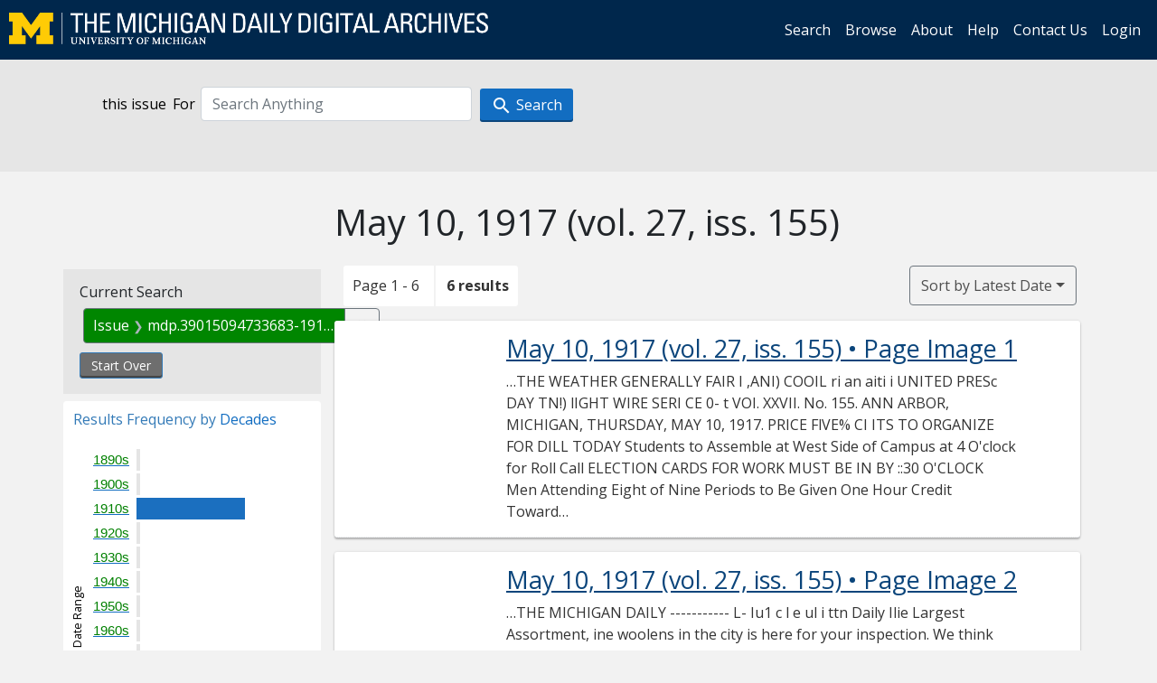

--- FILE ---
content_type: text/html; charset=utf-8
request_url: https://digital.bentley.umich.edu/midaily/search?f%5Bissue_identifier%5D%5B%5D=mdp.39015094733683-1917-05-10-1&sort=date_issued_dt+desc%2C+issue_no_t_sort+asc%2C+issue_sequence+asc
body_size: 6915
content:
<!DOCTYPE html>
<html lang="en" class="no-js">
  <head>
    <meta charset="utf-8">
    <meta http-equiv="Content-Type" content="text/html; charset=utf-8">

    <!-- Mobile viewport optimization h5bp.com/ad -->
    <meta name="HandheldFriendly" content="True">
    <meta name="viewport" content="width=device-width,initial-scale=1.0">
    
    <!-- Internet Explorer use the highest version available -->
    <meta http-equiv="X-UA-Compatible" content="IE=edge">

    <!-- Mobile IE allows us to activate ClearType technology for smoothing fonts for easy reading -->
    <!--[if IEMobile]>
      <meta http-equiv="cleartype" content="on">
    <![endif]-->

    <title>Issue: mdp.39015094733683-1917-05-10-1 - Michigan Daily Digital Archives - Search Results</title>
    <link rel="icon" type="image/x-icon" href="/assets/favicon-06b0ea96dea0d0e5709c1ccef65ee98f6f9ee8eeb905f9bbcfcf386834c38d1a.ico" />
    <link rel="stylesheet" href="/assets/application-0daee5089a4ca5fe0af2f67e2aca87ca57243ebd0564ee60a985b70b826f7586.css" media="all" />
    <script src="/assets/application-0aa47976aed52750af4366be76e74a1d988e2dcc6a3675f15dc5acb94c4d7957.js"></script>

    <meta name="csrf-param" content="authenticity_token" />
<meta name="csrf-token" content="CL8UMSUrHB7Y66Is1y9ZnTOlAQDyYuoW93iqBaBdrjPoPwDv00N77SX6pd1oZ7xDN2bNoc8OOIiNO27SLh5K0A" />
    
      <link rel="repository" href="https://quod.lib.umich.edu/cgi/i/image/api/" />
  <link rel="alternate" type="application/rss+xml" title="RSS for results" href="/midaily/search.rss?f%5Bissue_identifier%5D%5B%5D=mdp.39015094733683-1917-05-10-1&amp;sort=date_issued_dt+desc%2C+issue_no_t_sort+asc%2C+issue_sequence+asc" />
  <link rel="alternate" type="application/atom+xml" title="Atom for results" href="/midaily/search.atom?f%5Bissue_identifier%5D%5B%5D=mdp.39015094733683-1917-05-10-1&amp;sort=date_issued_dt+desc%2C+issue_no_t_sort+asc%2C+issue_sequence+asc" />


    <!-- Le HTML5 shim, for IE6-8 support of HTML5 elements -->
    <!--[if lt IE 9]>
      <script src="//html5shim.googlecode.com/svn/trunk/html5.js"></script>
    <![endif]-->

    <link href="https://fonts.googleapis.com/css?family=Open+Sans:400,700" rel="stylesheet">

    <script>(function(w,d,s,l,i){w[l]=w[l]||[];w[l].push({'gtm.start':
    new Date().getTime(),event:'gtm.js'});var f=d.getElementsByTagName(s)[0],
    j=d.createElement(s),dl=l!='dataLayer'?'&l='+l:'';j.async=true;j.src=
    'https://www.googletagmanager.com/gtm.js?id='+i+dl;f.parentNode.insertBefore(j,f);
    })(window,document,'script','dataLayer','GTM-WBJ7G26');</script>

  </head>
  <body class="blacklight-catalog blacklight-catalog-index" >

    <nav class="navbar navbar-expand-lg navbar-dark align-items-center" id="header-navbar" style="gap: 1rem;">
  <div class="d-flex flex-column flex-lg-row flex-grow-1" data-class="collapse navbar-collapse">
    <a class="navbar-brand" href="https://digital.bentley.umich.edu/midaily"><img alt="The Michigan Daily Digital Archives" height="35" style="margin-top: -8px" src="/assets/The-Michigan-Daily-Digital-Archive-Header-Graphic-97ff19d10db46c81cc6a22da618a557b5a6fcd4d8ec404269d7ae0e05aee4546.png" /></a>
      <ul id="skip">
    <li><a href="#content">Skip to results</a></li>
    <li><a href="#search-navbar">Skip to search form</a></li>
    <li><a href="#sidebar">Skip to search results filters</a></li>
</ul>


    <div class="collapse navbar-collapse justify-content-end" id="user-util-collapse">
        <ul class="navbar-nav flex-direction-row justify-content-end">
    <li class="nav-item"><a class="nav-link" href="/midaily/search">Search</a></li>

    <li class="nav-item"><a class="nav-link" href="/midaily/browse">Browse</a></li>
    <li class="nav-item"><a class="nav-link" href="/midaily/donors">About</a></li>
    <li class="nav-item"><a class="nav-link" href="/midaily/how_to_search">Help</a></li>
    <li class="nav-item"><a class="nav-link" href="https://umich.qualtrics.com/jfe/form/SV_8qx7Ino9hw7LSQu?publication=midaily" referrerpolicy="unsafe-url">Contact Us</a></li>

        <li class="nav-item">
          <a class="nav-link" href="/login_info">Login</a>
        </li>

  </ul>

    </div>
  </div>
  <button class="navbar-toggler align-self-start" type="button" data-toggle="collapse" data-target="#user-util-collapse" aria-controls="navbarTogglerDemo01" aria-expanded="false" aria-label="Toggle navigation">
    <span class="navbar-toggler-icon"></span>
  </button>
</nav>




  <div id="search-navbar" class="navbar navbar-default p-0" role="navigation">
    
<div class="container-fluid site-search" aria-live="polite">
  <div class="row">
    <form role="search" class="form-horizontal site-search-form" action="https://digital.bentley.umich.edu/midaily/search" accept-charset="UTF-8" method="get">
      <input type="hidden" name="f[issue_identifier][]" value="mdp.39015094733683-1917-05-10-1" autocomplete="off" />
<input type="hidden" name="sort" value="date_issued_dt desc, issue_no_t_sort asc, issue_sequence asc" autocomplete="off" />
<input type="hidden" name="publication" value="midaily" autocomplete="off" />      
      <input type="hidden" name="search_field" id="search_field" value="all_fields" autocomplete="off" />
      <div class="form-group">
        <div class="col-xs-12">
            <span>this issue</span>
          <span class="q-block">
            <label for="q" class="control-label search-label for-label">For</label>
            <input type="text" name="q" id="q" placeholder="Search Anything" class="form-control" />
            <!-- <button class="btn btn-primary btn-lg">Search </button> -->
            <button type="submit" class="btn btn-action btn-primary" xid="search">
              <span class="icon_search icon_16px"></span>
              <span class="hidden icon_rotate_right icon_16px glyphicon-refresh-animate"></span> 
              <span class="submit-search-text">Search</span>
            </button>
          </span>
        </div>
      </div>
</form>  </div>
</div>


  </div>


    <div id="blacklight-modal" class="modal fade" tabindex="-1" role="dialog" aria-hidden="true" data-turbo="false">
  <div class="modal-dialog modal-lg" role="document">
    <div class="modal-content">
    </div>
  </div>
</div>


    <main class="py-3">
        <div class="container">

        <div class="row">
          <div class="col-md-9 offset-md-3 col-sm-8 offset-sm-4 col-xs-12 mt-3">
            <h1>    May 10, 1917<span class='hidden-xs'> (vol. 27, iss. 155)</span>
</h1>
          </div>
        </div>

      <div class="row">
        



<div id="sidebar" class="col-md-3 col-sm-4 col-xs-12">
    <div id="appliedParams" class="constraints-container">
    
    <h3>Current Search</h3>

    
<span class="btn-group applied-filter constraint filter filter-issue_identifier">
  <span class="constraint-value btn btn-outline-secondary">
      <span class="filter-name">Issue</span>
      <span class="filter-value" title="mdp.39015094733683-1917-05-10-1">mdp.39015094733683-1917-05-10-1</span>
  </span>
    <a class="btn btn-outline-secondary remove" href="/midaily/search?sort=date_issued_dt+desc%2C+issue_no_t_sort+asc%2C+issue_sequence+asc">
      <span class="remove-icon" aria-hidden="true">✖</span>
      <span class="sr-only visually-hidden">
        Remove constraint Issue: mdp.39015094733683-1917-05-10-1
      </span>
</a></span>


    <div>
      <a class="catalog_startOverLink btn btn-text" id="startOverLink" href="/midaily/search">Start Over</a>
    </div>
  </div>      
 

  <div id="searchGraph" class="clearfix">
    <h2 class="sr-only">Explore by Decades</h2>
    <span 
    id="graph_data" 
    class="hidden" 
    data-chart-title="Decades" 
    data-highest-col="6" 
    data-lowest-col="6"      
    data-facet-key="date_issued_yyyy10_ti"      
    data-col-names="1890, 1900, 1910, 1920, 1930, 1940, 1950, 1960, 1970, 1980, 1990, 2000, 2010, 2020" 
    data-col-values="0, 0, 6, 0, 0, 0, 0, 0, 0, 0, 0, 0, 0, 0"  
    data-col-links="#, #, /midaily/search?f%5Bdate_issued_yyyy10_ti%5D%5B%5D=1910&amp;f%5Bissue_identifier%5D%5B%5D=mdp.39015094733683-1917-05-10-1&amp;sort=date_issued_dt+desc%2C+issue_no_t_sort+asc%2C+issue_sequence+asc, #, #, #, #, #, #, #, #, #, #, #" 
    ></span>
    
  <h3><span class="result-requency-by">Results Frequency by </span><span class="result-frequency-by-range">Decades</span></h3>
  <div id="hit_chart_frame">
    <span id="y-axis-title">Date Range</span>
    <span id="x-axis-title">Pages with Results</span>
    <!-- line bar -->
  </div>
    <span id="hit_instructions">The graph is meant to give a relative scale of results. Hover over labels to see number of results.</span>
</div>
    <div id="facets" class="facets sidenav facets-toggleable-md">
  <div class="facets-header">
    <h2 class="facets-heading">Filter by Date Range Facet</h2>

    <button class="navbar-toggler navbar-toggler-right" type="button" data-toggle="collapse" data-target="#facet-panel-collapse" data-bs-toggle="collapse" data-bs-target="#facet-panel-collapse" aria-controls="facet-panel-collapse" aria-expanded="false" aria-label="Toggle facets">
      <span class="navbar-toggler-icon"></span>
</button>  </div>

  <div id="facet-panel-collapse" class="facets-collapse collapse">
      <div class="card facet-limit blacklight-issue_sequence_field ">
  <h3 class="card-header p-0 facet-field-heading" id="facet-issue_sequence_field-header">
    <button
      type="button"
      class="btn w-100 d-block btn-block p-2 text-start text-left collapse-toggle "
      data-toggle="collapse"
      data-bs-toggle="collapse"
      data-target="#facet-issue_sequence_field"
      data-bs-target="#facet-issue_sequence_field"
      aria-expanded="true"
      arial-controls="facet-issue_sequence_field"
    >
          On Page

    </button>
  </h3>
  <div id="facet-issue_sequence_field" role="region" aria-labelledby="facet-issue_sequence_field-header" class="panel-collapse facet-content collapse show">
    <div class="card-body">
              
    <ul class="facet-values list-unstyled">
      <li><span class="facet-label"><a class="facet-select" rel="nofollow" href="/midaily/search?f%5Bissue_identifier%5D%5B%5D=mdp.39015094733683-1917-05-10-1&amp;f%5Bissue_sequence_field%5D%5B%5D=issue_sequence_1&amp;sort=date_issued_dt+desc%2C+issue_no_t_sort+asc%2C+issue_sequence+asc">Front Page</a></span><span title="Number of records" class="facet-count">1</span></li>
    </ul>




    </div>
  </div>
</div>

<div class="card facet-limit blacklight-date_issued_yyyy10_ti ">
  <h3 class="card-header p-0 facet-field-heading" id="facet-date_issued_yyyy10_ti-header">
    <button
      type="button"
      class="btn w-100 d-block btn-block p-2 text-start text-left collapse-toggle "
      data-toggle="collapse"
      data-bs-toggle="collapse"
      data-target="#facet-date_issued_yyyy10_ti"
      data-bs-target="#facet-date_issued_yyyy10_ti"
      aria-expanded="true"
      arial-controls="facet-date_issued_yyyy10_ti"
    >
          Decade

    </button>
  </h3>
  <div id="facet-date_issued_yyyy10_ti" role="region" aria-labelledby="facet-date_issued_yyyy10_ti-header" class="panel-collapse facet-content collapse show">
    <div class="card-body">
              
    <ul class="facet-values list-unstyled">
      <li><span class="facet-label"><a class="facet-select" rel="nofollow" href="/midaily/search?f%5Bdate_issued_yyyy10_ti%5D%5B%5D=1910&amp;f%5Bissue_identifier%5D%5B%5D=mdp.39015094733683-1917-05-10-1&amp;sort=date_issued_dt+desc%2C+issue_no_t_sort+asc%2C+issue_sequence+asc">1910</a></span><span title="Number of records" class="facet-count">6</span></li>
    </ul>




    </div>
  </div>
</div>

<div class="card facet-limit blacklight-date_issued_yyyy_ti ">
  <h3 class="card-header p-0 facet-field-heading" id="facet-date_issued_yyyy_ti-header">
    <button
      type="button"
      class="btn w-100 d-block btn-block p-2 text-start text-left collapse-toggle collapsed"
      data-toggle="collapse"
      data-bs-toggle="collapse"
      data-target="#facet-date_issued_yyyy_ti"
      data-bs-target="#facet-date_issued_yyyy_ti"
      aria-expanded="false"
      arial-controls="facet-date_issued_yyyy_ti"
    >
          Year

    </button>
  </h3>
  <div id="facet-date_issued_yyyy_ti" role="region" aria-labelledby="facet-date_issued_yyyy_ti-header" class="panel-collapse facet-content collapse ">
    <div class="card-body">
              
    <ul class="facet-values list-unstyled">
      <li><span class="facet-label"><a class="facet-select" rel="nofollow" href="/midaily/search?f%5Bdate_issued_yyyy_ti%5D%5B%5D=1917&amp;f%5Bissue_identifier%5D%5B%5D=mdp.39015094733683-1917-05-10-1&amp;sort=date_issued_dt+desc%2C+issue_no_t_sort+asc%2C+issue_sequence+asc">1917</a></span><span title="Number of records" class="facet-count">6</span></li>
    </ul>




    </div>
  </div>
</div>

<div class="card facet-limit blacklight-date_issued_mm_ti ">
  <h3 class="card-header p-0 facet-field-heading" id="facet-date_issued_mm_ti-header">
    <button
      type="button"
      class="btn w-100 d-block btn-block p-2 text-start text-left collapse-toggle collapsed"
      data-toggle="collapse"
      data-bs-toggle="collapse"
      data-target="#facet-date_issued_mm_ti"
      data-bs-target="#facet-date_issued_mm_ti"
      aria-expanded="false"
      arial-controls="facet-date_issued_mm_ti"
    >
          Month

    </button>
  </h3>
  <div id="facet-date_issued_mm_ti" role="region" aria-labelledby="facet-date_issued_mm_ti-header" class="panel-collapse facet-content collapse ">
    <div class="card-body">
              
    <ul class="facet-values list-unstyled">
      <li><span class="facet-label"><a class="facet-select" rel="nofollow" href="/midaily/search?f%5Bdate_issued_mm_ti%5D%5B%5D=5&amp;f%5Bissue_identifier%5D%5B%5D=mdp.39015094733683-1917-05-10-1&amp;sort=date_issued_dt+desc%2C+issue_no_t_sort+asc%2C+issue_sequence+asc">May</a></span><span title="Number of records" class="facet-count">6</span></li>
    </ul>




    </div>
  </div>
</div>

<div class="card facet-limit blacklight-date_issued_dd_ti ">
  <h3 class="card-header p-0 facet-field-heading" id="facet-date_issued_dd_ti-header">
    <button
      type="button"
      class="btn w-100 d-block btn-block p-2 text-start text-left collapse-toggle collapsed"
      data-toggle="collapse"
      data-bs-toggle="collapse"
      data-target="#facet-date_issued_dd_ti"
      data-bs-target="#facet-date_issued_dd_ti"
      aria-expanded="false"
      arial-controls="facet-date_issued_dd_ti"
    >
          Day

    </button>
  </h3>
  <div id="facet-date_issued_dd_ti" role="region" aria-labelledby="facet-date_issued_dd_ti-header" class="panel-collapse facet-content collapse ">
    <div class="card-body">
              
    <ul class="facet-values list-unstyled">
      <li><span class="facet-label"><a class="facet-select" rel="nofollow" href="/midaily/search?f%5Bdate_issued_dd_ti%5D%5B%5D=10&amp;f%5Bissue_identifier%5D%5B%5D=mdp.39015094733683-1917-05-10-1&amp;sort=date_issued_dt+desc%2C+issue_no_t_sort+asc%2C+issue_sequence+asc">10</a></span><span title="Number of records" class="facet-count">6</span></li>
    </ul>




    </div>
  </div>
</div>

</div></div>


</div>

<div id="content" class="col-md-9 col-sm-8 col-xs-12 activate-highlighting">
  
    <h2 class="sr-only top-content-title"><span class="translation_missing" title="translation missing: en.blacklight.search.search_results_header">Search Results Header</span></h2>






<div id="sortAndPerPage">
  <section class="pagination">
      <div class="page_links">
      <span class="page_entries">
        <span class="pages-box">Page 1 - 6</span> <span class="results-box hidden-xs">6 results</span>
      </span>
    </div> 

</section>

  <div class="search-widgets">
        <div id="sort-dropdown" class="btn-group sort-dropdown">
  <button name="button" type="submit" class="btn btn-outline-secondary dropdown-toggle" aria-expanded="false" data-toggle="dropdown" data-bs-toggle="dropdown">Sort<span class="d-none d-sm-inline"> by Latest Date</span><span class="caret"></span></button>

  <div class="dropdown-menu" role="menu">
      <a class="dropdown-item " role="menuitem" href="/midaily/search?f%5Bissue_identifier%5D%5B%5D=mdp.39015094733683-1917-05-10-1&amp;sort=relevance">Interesting</a>
      <a class="dropdown-item active" role="menuitem" aria-current="page" href="/midaily/search?f%5Bissue_identifier%5D%5B%5D=mdp.39015094733683-1917-05-10-1&amp;sort=date_issued_dt+desc%2C+issue_no_t_sort+asc%2C+issue_sequence+asc">Latest Date</a>
      <a class="dropdown-item " role="menuitem" href="/midaily/search?f%5Bissue_identifier%5D%5B%5D=mdp.39015094733683-1917-05-10-1&amp;sort=date_issued_dt+asc%2C+issue_no_t_sort+asc%2C+issue_sequence+asc">Earliest Date</a>
  </div>
</div>



</div>
</div>

<h2 class="sr-only">Search Results</h2>

  <div id="documents" class="documents-list container-fluid">
  <article class="row document" data-words="[]" data-identifier="bhl_midaily:mdp.39015094733683-00000961:WORDS00000961">
    <span class="row-thumbnail" aria-hidden="true" tabindex="-1">
        <a tabindex="-1" class="thumbnail loading" data-min-width="150" data-min-height="214" aria-describedby="_mdp.39015094733683-00000961" href="/midaily/mdp.39015094733683/961"><img data-src="https://quod.lib.umich.edu/cgi/i/image/api/tile/bhl_midaily:mdp.39015094733683-00000961:IMG00000961/full/150,/0/default.jpg" tabindex="-1" aria-hidden="true" alt="image of May 10, 1917 - number 1" /></a>
    </span>
    <div class="row-article-text">
        <a href="/midaily/mdp.39015094733683/961">
    <h3 id="_mdp.39015094733683-00000961">
        May 10, 1917
        <span class="subtitle">
            (vol. 27, iss. 155)
            &#8226; Page Image 1</span>
    </h3>
</a>

<p>&#8230;THE WEATHER GENERALLY FAIR I ,ANI) COOIL  ri an  aiti  i  UNITED PRESc DAY TN!) lIGHT WIRE SERI CE  0- t  VOI. XXVII. No. 155. ANN ARBOR, MICHIGAN, THURSDAY, MAY 10, 1917. PRICE FlVE% CI  ITS TO ORGANIZE FOR DILL TODAY Students to Assemble at West Side of Campus at 4 O'clock for Roll Call ELECTION CARDS FOR WORK MUST BE IN BY ::30 O'CLOCK Men Attending Eight of Nine Periods to Be Given One Hour Credit Toward Graduation Drill for all students ...&#8230;</p>

    </div>

</article>
    <article class="row document" data-words="[]" data-identifier="bhl_midaily:mdp.39015094733683-00000962:WORDS00000962">
    <span class="row-thumbnail" aria-hidden="true" tabindex="-1">
        <a tabindex="-1" class="thumbnail loading" data-min-width="150" data-min-height="213" aria-describedby="_mdp.39015094733683-00000962" href="/midaily/mdp.39015094733683/962"><img data-src="https://quod.lib.umich.edu/cgi/i/image/api/tile/bhl_midaily:mdp.39015094733683-00000962:IMG00000962/full/150,/0/default.jpg" tabindex="-1" aria-hidden="true" alt="image of May 10, 1917 - number 2" /></a>
    </span>
    <div class="row-article-text">
        <a href="/midaily/mdp.39015094733683/962">
    <h3 id="_mdp.39015094733683-00000962">
        May 10, 1917
        <span class="subtitle">
            (vol. 27, iss. 155)
            &#8226; Page Image 2</span>
    </h3>
</a>

<p>&#8230;THE MICHIGAN DAILY  ----------- L-  Iu1  c l e ul i ttn Daily  Ilie Largest Assortment, ine woolens in the city is here for your inspection. We think you'll ee that never have you seen classier fabrics. Tailored in our in- table style in a suit to your measure, they will make you as smartly ssed as any man in town.  G.H. g Merchant Tailors  Wild Company STATE STREET  ii  Lee's Slotted Throat T E1N NiS R ACK ETS  1e Slater Book Shop 430 836...&#8230;</p>

    </div>

</article>
    <article class="row document" data-words="[]" data-identifier="bhl_midaily:mdp.39015094733683-00000963:WORDS00000963">
    <span class="row-thumbnail" aria-hidden="true" tabindex="-1">
        <a tabindex="-1" class="thumbnail loading" data-min-width="150" data-min-height="214" aria-describedby="_mdp.39015094733683-00000963" href="/midaily/mdp.39015094733683/963"><img data-src="https://quod.lib.umich.edu/cgi/i/image/api/tile/bhl_midaily:mdp.39015094733683-00000963:IMG00000963/full/150,/0/default.jpg" tabindex="-1" aria-hidden="true" alt="image of May 10, 1917 - number 3" /></a>
    </span>
    <div class="row-article-text">
        <a href="/midaily/mdp.39015094733683/963">
    <h3 id="_mdp.39015094733683-00000963">
        May 10, 1917
        <span class="subtitle">
            (vol. 27, iss. 155)
            &#8226; Page Image 3</span>
    </h3>
</a>

<p>&#8230;THE MICHIGAN DAILY  II  A A LL-FRSH 4T02 ).illy MNemann's Two Two-Baggers Aid In Nosing Out Score of Yearlings FIELDERS' BATTLE BIG NOTE OF SEVEN 1NNIN6S YESTERDAY Glenn Pitches Good Ball; Parks Lacks Support and Loses Game Billy Niemann's two two-baggers, together with a single by him and five more hits by his team mates brought 'victory to the Varsity 4 to 2 ir4 a seven-inning game against the All-fresh yesterday afternoon. Four errors by t...&#8230;</p>

    </div>

</article>
    <article class="row document" data-words="[]" data-identifier="bhl_midaily:mdp.39015094733683-00000964:WORDS00000964">
    <span class="row-thumbnail" aria-hidden="true" tabindex="-1">
        <a tabindex="-1" class="thumbnail loading" data-min-width="150" data-min-height="213" aria-describedby="_mdp.39015094733683-00000964" href="/midaily/mdp.39015094733683/964"><img data-src="https://quod.lib.umich.edu/cgi/i/image/api/tile/bhl_midaily:mdp.39015094733683-00000964:IMG00000964/full/150,/0/default.jpg" tabindex="-1" aria-hidden="true" alt="image of May 10, 1917 - number 4" /></a>
    </span>
    <div class="row-article-text">
        <a href="/midaily/mdp.39015094733683/964">
    <h3 id="_mdp.39015094733683-00000964">
        May 10, 1917
        <span class="subtitle">
            (vol. 27, iss. 155)
            &#8226; Page Image 4</span>
    </h3>
</a>

<p>&#8230;THE MIC  DAILY  DRILL TO E DURIN IS UMMER  R COURSES TO BE 1EI) IN UNIVERSITY NEXT SEMESTER  OF-  tary training under Major as W. Castle will be continued gh the summer session of the rsity, according to information out yesterday afternoon by ent Harry B. Hutchins. This iecided upon Monday night, when ,egents' committee on military in- ion, composed of Regents Bulk- nd Hanchett, and the deans of arlous schools and colleges, diet asident Hut...&#8230;</p>

    </div>

</article>
    <article class="row document" data-words="[]" data-identifier="bhl_midaily:mdp.39015094733683-00000965:WORDS00000965">
    <span class="row-thumbnail" aria-hidden="true" tabindex="-1">
        <a tabindex="-1" class="thumbnail loading" data-min-width="150" data-min-height="214" aria-describedby="_mdp.39015094733683-00000965" href="/midaily/mdp.39015094733683/965"><img data-src="https://quod.lib.umich.edu/cgi/i/image/api/tile/bhl_midaily:mdp.39015094733683-00000965:IMG00000965/full/150,/0/default.jpg" tabindex="-1" aria-hidden="true" alt="image of May 10, 1917 - number 5" /></a>
    </span>
    <div class="row-article-text">
        <a href="/midaily/mdp.39015094733683/965">
    <h3 id="_mdp.39015094733683-00000965">
        May 10, 1917
        <span class="subtitle">
            (vol. 27, iss. 155)
            &#8226; Page Image 5</span>
    </h3>
</a>

<p>&#8230;THE MICHIGAN DAILY PAG  0""Wl  J  Coat Trousers =.A Suit Vest Simple enough. And yet how rare a thing to get a suit that really "suits." Coat that fits and drapes- Trousers that hang clean and straight- Vest free from unsightly wrinkles. Only a few manufacturers can be relied upon to turn the trick every time. Stein Block and ?Iichaels-Stern do Only a few dealers carry a large enough variety of styles and models to furnish the right suit for ...&#8230;</p>

    </div>

</article>
    <article class="row document" data-words="[]" data-identifier="bhl_midaily:mdp.39015094733683-00000966:WORDS00000966">
    <span class="row-thumbnail" aria-hidden="true" tabindex="-1">
        <a tabindex="-1" class="thumbnail loading" data-min-width="150" data-min-height="214" aria-describedby="_mdp.39015094733683-00000966" href="/midaily/mdp.39015094733683/966"><img data-src="https://quod.lib.umich.edu/cgi/i/image/api/tile/bhl_midaily:mdp.39015094733683-00000966:IMG00000966/full/150,/0/default.jpg" tabindex="-1" aria-hidden="true" alt="image of May 10, 1917 - number 6" /></a>
    </span>
    <div class="row-article-text">
        <a href="/midaily/mdp.39015094733683/966">
    <h3 id="_mdp.39015094733683-00000966">
        May 10, 1917
        <span class="subtitle">
            (vol. 27, iss. 155)
            &#8226; Page Image 6</span>
    </h3>
</a>

<p>&#8230;THE MICHIGAN DAILY THURSDA,  U. S. ARMY SHOES  'I  TAKE YOUR Amatuer Finishing to a Reliable Photographer who has an established reputation and you will be assured of Results that will not be a disappointment. L Y N D 0 N ' S 719 N. University Ave  r.  SPECIAL  SALE  For. Drilling  Regulation Munson Armay Last Approved Government Inspection  ON  / ', l*  Established 1905, and Growing bigger and better every day.  jr  SLIGHTLY  Our Price $6.5...&#8230;</p>

    </div>

</article>
    
</div>





    <script>
      // have to loop through all these else not all the paragraphs are shaved?
      $(".row-article-text p").each(function() {
        $(this).shave(150);
      })
    </script>
</div>
<a id="back-to-top" href="#" class="btn btn-primary btn-lg back-to-top" 
  role="button" title="Back to Top" data-toggle="tooltip" data-placement="top">
  <i class="icon_keyboard_arrow_up icon_16px" aria-hidden="true"></i> <span class="back-to-top-text">Back to Top</span>
</a> 


      </div>

    </div>

    </main>

    <footer data-class="navbar ">
    <div class="navbar container-fluid">
        <ul class="navbar-nav">
            <li class="nav-item"><a class="nav-link" href="/midaily/how_to_search">Help</a></li>
            <li class="nav-item"><a class="nav-link" href="/midaily">Home</a></li>
        </ul>
    </div>
    <div class="container-fluid copyright">
        <div class="col-md-12 py-1 px-0">
            <p>
                <span>&copy; 2026 <a href="http://www.regents.umich.edu">Regents of the University of Michigan</a></span>
            </p>
        </div>
    </div>
</footer>


  </body>
</html>

